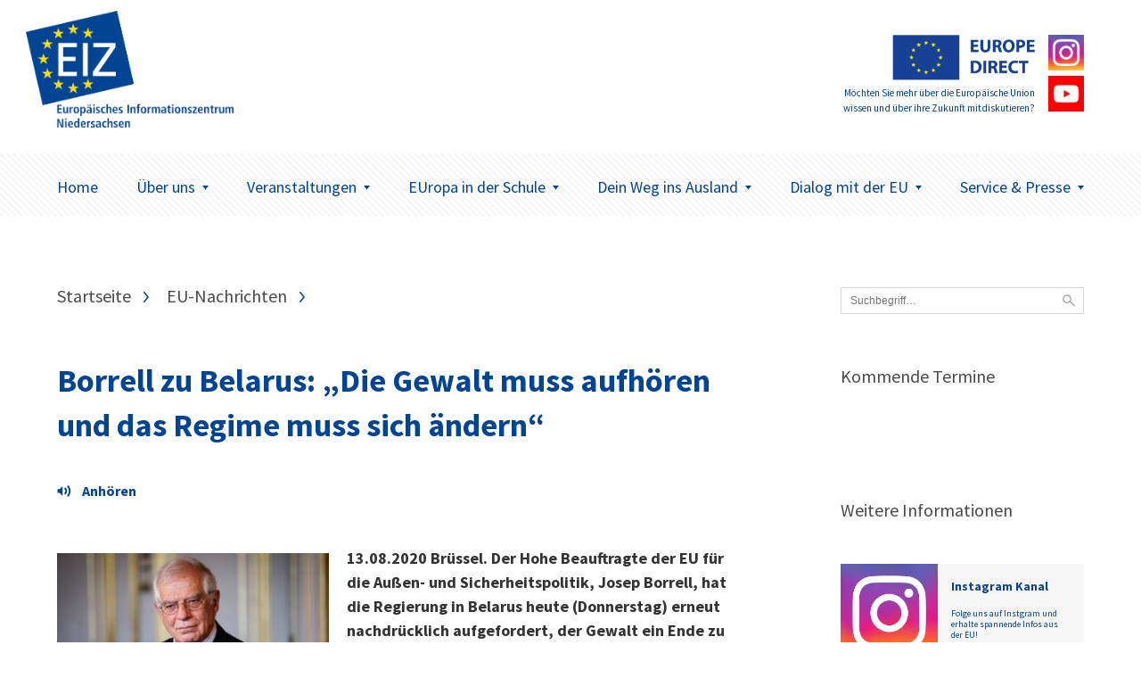

--- FILE ---
content_type: image/svg+xml
request_url: https://www.eiz-niedersachsen.de/wp-content/themes/EIZTheme2017/img/icon-lupe.svg
body_size: 1513
content:
<?xml version="1.0" encoding="UTF-8"?>
<svg width="16px" height="15px" viewBox="0 0 16 15" version="1.1" xmlns="http://www.w3.org/2000/svg" xmlns:xlink="http://www.w3.org/1999/xlink">
    <!-- Generator: Sketch 41.2 (35397) - http://www.bohemiancoding.com/sketch -->
    <title>lupe</title>
    <desc>Created with Sketch.</desc>
    <defs></defs>
    <g id="Symbols" stroke="none" stroke-width="1" fill="none" fill-rule="evenodd">
        <g id="Header" transform="translate(-1269.000000, -45.000000)" fill="#9B9B9B">
            <g id="Search">
                <g transform="translate(1128.000000, 37.000000)">
                    <path d="M151.274642,16.3686848 C151.419542,16.1545899 151.548936,15.9304105 151.661186,15.69825 C151.902458,15.19725 152.064407,14.66025 152.138644,14.11125 C152.217203,13.53525 152.201441,12.94525 152.089068,12.375 C151.990678,11.86625 151.816017,11.372 151.572712,10.912 C151.288729,10.376 150.912203,9.88775 150.465254,9.47375 C150.024407,9.0655 149.515932,8.7295 148.964746,8.4845 C148.512966,8.28325 148.034237,8.1435 147.543559,8.07025 C147.280424,8.03025 147.01322,8.01075 146.747034,8.00775 C146.699492,8.00775 146.652712,8.00775 146.605169,8.00875 C146.338983,8.01475 146.073814,8.038 145.810678,8.081 C145.322034,8.16025 144.845339,8.30575 144.397373,8.51175 C143.839322,8.7675 143.32678,9.11725 142.885932,9.54 C142.437966,9.97075 142.065508,10.4755 141.790424,11.02925 C141.563136,11.48525 141.402203,11.97375 141.314746,12.47375 C141.21661,13.03625 141.208475,13.61425 141.292881,14.17875 C141.374492,14.7255 141.543305,15.25975 141.790424,15.75675 C142.075424,16.329 142.464915,16.8505 142.933475,17.29 C143.42822,17.754 144.009153,18.125 144.641695,18.379 C145.308051,18.6475 146.027034,18.78225 146.747034,18.77825 C147.465254,18.7735 148.181186,18.63 148.842712,18.3545 C149.392031,18.125717 149.902116,17.8073591 150.347502,17.4177891 C150.349993,17.4204444 150.352493,17.4230972 150.355,17.42575 L155.783475,22.76375 C155.808136,22.787 155.814237,22.793 155.841949,22.8145 C155.902712,22.86225 155.972119,22.9005 156.045593,22.92675 C156.131017,22.957 156.223305,22.97075 156.313814,22.96675 C156.405085,22.96375 156.495593,22.9425 156.578983,22.90525 C156.650424,22.873 156.716017,22.83 156.772458,22.77625 C156.820254,22.7325 156.860932,22.6825 156.894746,22.627 C156.994915,22.461 157.020847,22.25675 156.965169,22.07125 C156.942288,21.997 156.907712,21.92775 156.861949,21.86525 C156.839068,21.833 156.81339,21.80475 156.786441,21.77725 L151.35822,16.4395 C151.349068,16.43075 151.340169,16.422 151.330254,16.413 C151.312701,16.3969614 151.294009,16.3823227 151.274642,16.3686848 Z M146.684492,9.40325 C146.486949,9.40525 146.289407,9.419 146.092627,9.44925 C145.731102,9.503 145.376695,9.6065 145.042881,9.755 C144.633814,9.9375 144.256525,10.1865 143.930593,10.48825 C143.603898,10.791 143.328814,11.1455 143.120339,11.53525 C142.942627,11.86625 142.812458,12.22175 142.735932,12.58875 C142.644661,13.02725 142.628644,13.4825 142.689407,13.92675 C142.743814,14.32425 142.86,14.71375 143.032881,15.078 C143.239576,15.51375 143.527373,15.91125 143.876949,16.247 C144.239492,16.59475 144.66661,16.875 145.13339,17.06925 C145.623051,17.2735 146.15339,17.38 146.684492,17.38275 C147.217881,17.38575 147.750254,17.28625 148.243729,17.088 C148.712542,16.8995 149.143475,16.624 149.510085,16.28025 C149.863475,15.94825 150.15661,15.55475 150.369153,15.121 C150.545847,14.76075 150.666864,14.373 150.725593,13.9765 C150.792203,13.53225 150.782288,13.078 150.695847,12.63775 C150.62339,12.26075 150.49322,11.8955 150.313475,11.55675 C150.10678,11.166 149.833729,10.8095 149.510085,10.505 C149.191271,10.206 148.823644,9.959 148.424492,9.7755 C148.092712,9.623 147.740339,9.5155 147.379831,9.457 C147.185085,9.42475 146.987542,9.40825 146.789746,9.40325 L146.684492,9.40325 Z" id="lupe"></path>
                </g>
            </g>
        </g>
    </g>
</svg>